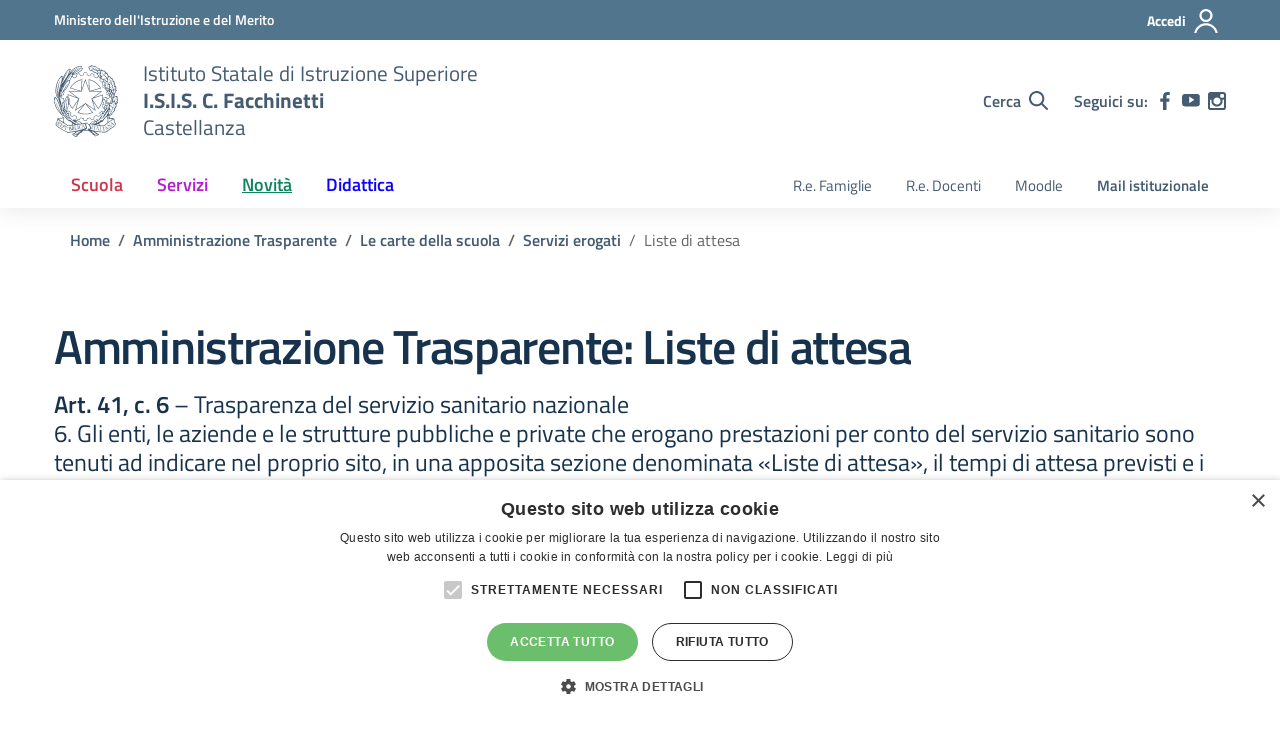

--- FILE ---
content_type: text/css
request_url: https://isisfacchinetti.edu.it/wp-content/themes/design-scuole-wordpress-theme-2.4.0/assets/css/carousel-style-double.css?ver=6.9
body_size: 935
content:
.splide .splide__arrow{text-align:center;-webkit-tap-highlight-color:transparent;background:0 0;border:1px solid}.splide .splide__arrow [class*=splide__arrow--]{color:#51758d;font-size:1.68em;margin:0;padding:0;background:0 0;display:inline-block;cursor:pointer}.splide .splide__arrow [class*=splide__arrow--]:hover{background:0 0;color:#51758d;text-decoration:none}.splide .splide__arrow .disabled{opacity:.5;cursor:default}.splide .splide__arrow.disabled+.splide__pagination{margin-top:10px}.splide .splide__pagination{text-align:center;-webkit-tap-highlight-color:transparent;position:relative;bottom:0}.splide__track--nav>.splide__list>.splide__slide.is-active{border:0}.splide__track--nav>.splide__list>.splide__slide{border:0}.splide .splide__pagination .splide__pagination__page{width:12px;height:12px;margin:0 5px 0 5px;background:0 0;border:2px solid #51758d;display:block;-webkit-backface-visibility:visible;border-top-left-radius:50%;border-top-right-radius:50%;border-bottom-right-radius:50%;border-bottom-left-radius:50%;opacity:.5}.bg-bluelectric .splide .splide__pagination .splide__pagination__page,.bg-bluelectricdark .splide .splide__pagination .splide__pagination__page{border-color:#fff}.splide .splide__pagination__page.is-active,.splide .splide__pagination__page:hover{background:#51758d;border:2px solid #51758d;opacity:1;transform:none}.bg-bluelectricdark .splide .splide__pagination .splide__pagination__page.is-active,.bg-bluelectricdark .splide .splide__pagination .splide__pagination__page:hover{border-color:#fff;background:#fff}.bg-bluelectric .splide .splide__pagination .splide__pagination__page.is-active,.bg-bluelectric .splide .splide__pagination .splide__pagination__page:hover{border-color:#fff;background:#fff}.splide .splide__pagination .splide__arrow--next,.splide .splide__pagination .splide__arrow--prev{position:absolute;z-index:1;width:50px;height:100%;background:0 0;top:0;text-align:center}.splide .splide__arrow svg{height:.6rem;width:.6rem}.splide .splide__arrow--prev{left:-3rem}.splide .splide__arrow--next{right:-3rem}.redbrown .splide .splide__arrows .splide__arrow--next svg,.redbrown .splide .splide__arrows .splide__arrow--prev svg{fill:#D1344C}.redbrown .splide .didascalia-text{background-color:#d1344c}.redbrown .splide__arrow{color:#d1344c}.bluelectric .splide .splide__arrows .splide__arrow--next svg,.bluelectric .splide .splide__arrows .splide__arrow--prev svg{fill:#0D00FF}.bluelectric .didascalia-text{background-color:#0d00ff}.bluelectric .splide__arrow{color:#0d00ff}.bg-bluelectric .splide .splide__arrows .splide__arrow--next svg,.bg-bluelectric .splide .splide__arrows .splide__arrow--prev svg{fill:#ffffff}.section-bluedark .splide .splide__arrows .splide__arrow--next svg,.section-bluedark .splide .splide__arrows .splide__arrow--prev svg{fill:#ffffff}.greendark .splide .splide__arrows .splide__arrow--next svg,.greendark .splide .splide__arrows .splide__arrow--prev svg{fill:#0E8A5F}.greendark .didascalia-text{background-color:#0e865c}.greendark .splide__arrow svg{fill:#0E8A5F}.greendark .splide__arrow{color:#0e865c}.bg-bluelectricdark .splide__arrow svg,.section-bluedark .splide__arrow svg{fill:#ffffff}.bg-bluelectricdark .splide__arrow,.section-bluedark .splide__arrow{color:#fff}.didascalia-text{bottom:0;font-size:.88rem;color:#fff;max-width:100%}.splide__slide img{display:block;width:100%}.history-carousel .splide__pagination.splide__pagination--ltr{display:none}.year-carousel .splide__pagination.splide__pagination--ltr{display:none}.year-carousel .splide__slide .dot-text{padding:15px 0 0;position:relative;text-align:center;font-family:"Roboto Mono",monospace;font-size:40px}.redbrown .year-carousel .splide__slide .dot-text{color:#d1344c}.year-carousel .splide__slide .dot-text:before{content:'';position:absolute;top:0;right:0;width:100%;height:1px;background-color:#d1344c}.year-carousel .splide__slide:first-child .dot-text:before{width:50%}.year-carousel .splide__slide .dot-text:after{content:"";position:absolute;top:0;left:50%;transform:translate(-50%,-50%);width:20px;height:20px;border:1px solid #d1344c;border-radius:50%;z-index:1;background-color:#fff}.bg-blue-dark .year-carousel .splide__slide .dot-text:after{background-color:#001a33}.year-carousel .splide__arrow--prev{left:0;top:70%}.year-carousel .splide__arrow--next{right:0;top:70%}.carousel-cards .splide__track{padding-bottom:50px}.carousel-cards .splide__pagination{bottom:1rem}@media (min-width:992px){.carousel-cards .splide__list{display:flex!important;flex-wrap:wrap;margin:0 -14px 0 -14px;width:auto;z-index:2}.carousel-cards .splide__slide{flex:0 0 50%;max-width:50%;padding:0 14px 28px 14px;margin-right:0!important}}.carousel-notice .splide__track{padding-left:0!important;padding-right:0!important;padding-bottom:20px}.carousel-notice .splide__pagination{bottom:0}